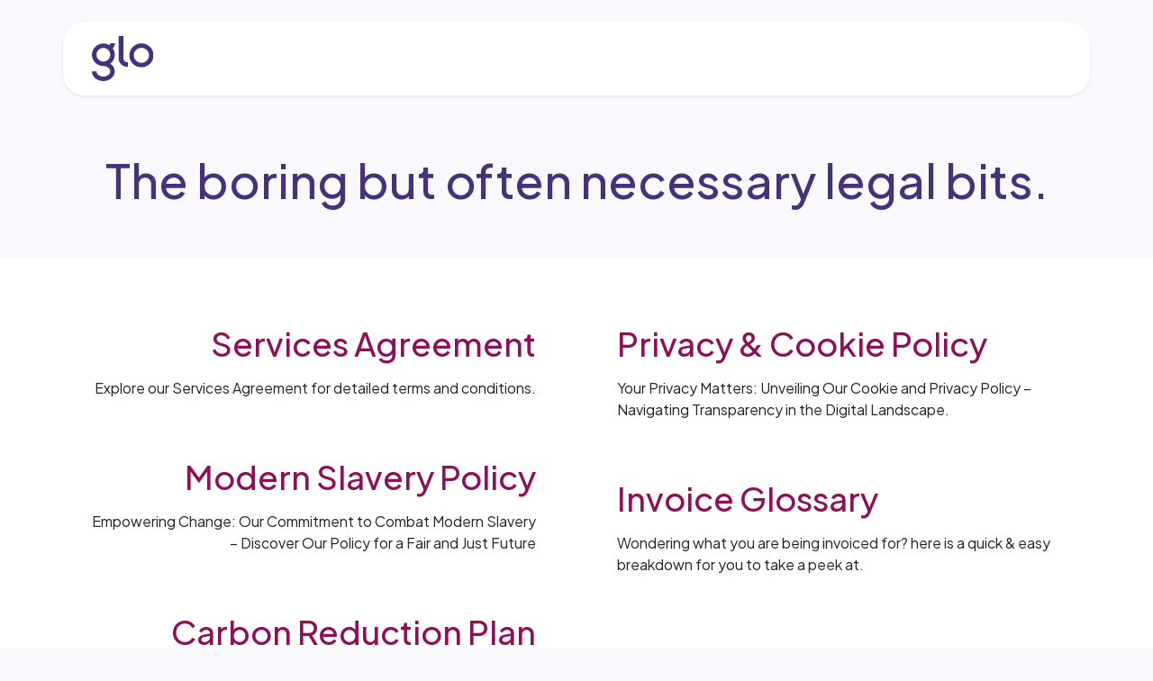

--- FILE ---
content_type: text/html; charset=utf-8
request_url: https://www.glo.systems/legal
body_size: 5310
content:
<!DOCTYPE html>
<html lang="en-GB" data-website-id="2" data-main-object="website.page(138,)">
    <head>
        <meta charset="utf-8"/>
        <meta http-equiv="X-UA-Compatible" content="IE=edge"/>
        <meta name="viewport" content="width=device-width, initial-scale=1"/>
        <meta name="generator" content="Odoo"/>
            
        <meta property="og:type" content="website"/>
        <meta property="og:title" content="Legal | glo"/>
        <meta property="og:site_name" content="glo"/>
        <meta property="og:url" content="https://www.glo.systems/legal"/>
        <meta property="og:image" content="https://www.glo.systems/web/image/website/2/logo?unique=c73424f"/>
            
        <meta name="twitter:card" content="summary_large_image"/>
        <meta name="twitter:title" content="Legal | glo"/>
        <meta name="twitter:image" content="https://www.glo.systems/web/image/website/2/logo/300x300?unique=c73424f"/>
        <meta name="twitter:site" content="@GloNetworks"/>
        
        <link rel="canonical" href="https://www.glo.systems/legal"/>
        
        <link rel="preconnect" href="https://fonts.gstatic.com/" crossorigin=""/>
        <title>Legal | glo</title>
        <link type="image/x-icon" rel="shortcut icon" href="/web/image/website/2/favicon?unique=c73424f"/>
        <link rel="preload" href="/web/static/src/libs/fontawesome/fonts/fontawesome-webfont.woff2?v=4.7.0" as="font" crossorigin=""/>
        <link type="text/css" rel="stylesheet" href="/web/assets/2/90c6e62/web.assets_frontend.min.css"/>
        <script id="web.layout.odooscript" type="text/javascript">
            var odoo = {
                csrf_token: '991f9e9b4cf89105a84ad1c00a6249dd18da5345o1800483549',
                debug: "",
            };
        </script>
        <script type="text/javascript">
            odoo.__session_info__ = {"is_admin": false, "is_system": false, "is_public": true, "is_internal_user": false, "is_website_user": true, "uid": null, "registry_hash": "520e76c96214c285b0dae5ecb5094f12db6ff026cc5fe6337307c0ecaf6c9d8e", "is_frontend": true, "profile_session": null, "profile_collectors": null, "profile_params": null, "show_effect": true, "currencies": {"1": {"name": "EUR", "symbol": "\u20ac", "position": "after", "digits": [69, 2]}, "147": {"name": "GBP", "symbol": "\u00a3", "position": "before", "digits": [69, 2]}, "2": {"name": "USD", "symbol": "$", "position": "before", "digits": [69, 2]}}, "quick_login": true, "bundle_params": {"lang": "en_GB", "website_id": 2}, "test_mode": false, "websocket_worker_version": "19.0-2", "translationURL": "/website/translations", "geoip_country_code": null, "geoip_phone_code": null, "lang_url_code": "en"};
            if (!/(^|;\s)tz=/.test(document.cookie)) {
                const userTZ = Intl.DateTimeFormat().resolvedOptions().timeZone;
                document.cookie = `tz=${userTZ}; path=/`;
            }
        </script>
        <script type="text/javascript" defer="defer" src="/web/assets/2/a1f4d84/web.assets_frontend_minimal.min.js" onerror="__odooAssetError=1"></script>
        <script type="text/javascript" data-src="/web/assets/2/c4e42a5/web.assets_frontend_lazy.min.js" onerror="__odooAssetError=1"></script>
        
        <meta name="viewport" content="width=device-width, initial-scale=1, user-scalable=no"/>
    </head>
    <body>
        



        <div id="wrapwrap" class="   o_header_overlay">
            <a class="o_skip_to_content btn btn-primary rounded-0 visually-hidden-focusable position-absolute start-0" href="#wrap">Skip to Content</a>
                <header id="top" data-anchor="true" data-name="Header" data-extra-items-toggle-aria-label="Extra items button" class="   o_header_fixed" style=" ">
    <nav data-name="Navbar" aria-label="Main" class="navbar navbar-expand-lg navbar-light o_colored_level o_cc bg-transparent pt-4 glo-navbar ">
        
                <div id="top_menu_container" class="container justify-content-start justify-content-lg-between shadow-sm bg-white p-3 ps-4 pe-4 glo-text-dark-purple" style="border-radius: 1.5rem;">
                    
                    <a href="/">
                        <img src="/theme_glo/static/images/logos/logo/svg/Glo-Logo_Glo-Logo-Indigo.svg" class="ps-2 pe-3" style="height: 50px" loading="lazy"/>
                    </a>
                    
                    <div id="top_menu_collapse_mobile" class="collapse navbar-collapse order-last order-lg-0">
    <ul role="menu" id="top_menu" class="nav navbar-nav top_menu o_menu_loading  flex-grow-1 gap-1 mt-3 mt-md-0 ">
        
                            

    <li role="presentation" class="nav-item   dropdown">
        <a href="#" data-bs-toggle="dropdown" data-bs-auto-close="outside" role="menuitem" class="dropdown-toggle nav-link   ">
            <span>About</span>
        </a>
        
        
        <ul role="menu" class="dropdown-menu ">

    <li role="presentation" class=" ">
        <a role="menuitem" href="/our-story" class="nav-link ">
            <span>Our Story</span>
        </a>
    </li>

    <li role="presentation" class=" ">
        <a role="menuitem" href="/our-team" class="nav-link ">
            <span>Our Team</span>
        </a>
    </li>
        </ul>
        
    </li>

    <li role="presentation" class="nav-item position-static  dropdown">
        <a href="#" data-bs-toggle="dropdown" data-bs-auto-close="outside" role="menuitem" class="dropdown-toggle nav-link o_mega_menu_toggle  " data-bs-display="static">
            <span>Services &amp; Solutions</span>
        </a>
        
        <div data-name="Mega Menu" role="menuitem" class="o_mega_menu dropdown-menu o_no_parent_editor o_mega_menu_container_size dropdown-menu-start border-top-0 border-top-0">        













<section class="s_glo_mega_menu o_colored_level" style="background-image: none;">
                <div class="row">
                    <div class="col-12 col-lg-3 o_colored_level">
                        <nav class="nav flex-column">
                            <span class="navbar-text ps-3 pe-3">IT Support</span>
                            <a href="/cloud-hosted-solutions" class="nav-link px-0" data-name="Menu Item" data-bs-original-title="" title="">Cloud Hosted Solutions<br></a>
                            <a href="/business-it-support-and-services" class="nav-link px-0" data-name="Menu Item" data-bs-original-title="" title="">Business IT Support &amp; Services<br></a><a href="/hardware-computer-systems" class="nav-link px-0" data-name="Menu Item" data-bs-original-title="" title="" aria-describedby="popover717730">Hardware &amp; Computer Systems<br></a>
                            <a href="/microsoft-365-solutions" class="nav-link px-0" data-name="Menu Item" data-bs-original-title="" title="">Microsoft 365 Migration<br></a><a href="/connectivity" class="nav-link px-0" data-name="Menu Item" data-bs-original-title="" title="">Connectivity<br></a><a href="/phone-systems" class="nav-link px-0" data-name="Menu Item" data-bs-original-title="" title="">Phone Systems<br></a><a href="/pricing" class="nav-link px-0" data-name="Menu Item" data-bs-original-title="" title="" aria-describedby="popover691052">Pricing</a>
                            
                            
                        </nav>
                    </div>

                    <div class="col-12 col-lg-3 o_colored_level">
                        <nav class="nav flex-column">
                            <span class="navbar-text ps-3 pe-3">Odoo</span>
                            <a href="/odoo-business-solutions" class="nav-link px-0" data-name="Menu Item" data-bs-original-title="" title="">Odoo Business Solutions<br></a><a href="/odoo-implementation" class="nav-link px-0" data-name="Menu Item" data-bs-original-title="" title="">Odoo Implementation<br></a>
                            <a href="/odoo-customisation-integration" class="nav-link px-0" data-name="Menu Item" data-bs-original-title="" title="">Odoo Customisation &amp; Integration<br></a><a href="/odoo-support-maintenance" class="nav-link px-0" data-name="Menu Item" data-bs-original-title="" title="" aria-describedby="popover780846">Odoo Maintenance &amp; Support<br></a><a href="/odoo-hosting" class="nav-link px-0" data-name="Menu Item" data-bs-original-title="" title="" aria-describedby="popover63780">Odoo Hosting<br></a><a href="/odoo-rescue-recovery-service" class="nav-link px-0" data-name="Menu Item" data-bs-original-title="" title="">Odoo Rescue &amp; Recovery<br></a><a href="/odoo-upgrade" class="nav-link px-0" data-name="Menu Item" data-bs-original-title="" title="">Odoo Upgrade Explained</a><a href="/odoo-pricing" class="nav-link px-0" data-name="Menu Item" data-bs-original-title="" title="">Odoo Pricing</a>
                            
                            
                            
                        </nav>
                    </div>

                    <div class="col-12 col-lg-3 o_colored_level">
                        <nav class="nav flex-column">
                            <span class="navbar-text ps-3 pe-3">Cyber security</span>
                            <a href="/security-solutions" class="nav-link px-0" data-name="Menu Item" data-bs-original-title="" title="">Security</a>
                            
                            
                            
                            
                        </nav>
                    </div>

                    <div class="col-12 col-lg-3 o_colored_level">
                        <nav class="nav flex-column">
                            <span class="navbar-text ps-3 pe-3">Consultancy</span>
                            <a href="/it-services/it-consultancy" class="nav-link px-0" data-name="Menu Item" data-bs-original-title="" title="">IT Consultancy Services<br></a>
                            
                            
                            
                            
                        </nav>
                    </div>

                </div>
            </section></div>
        
        <ul role="menu" class="dropdown-menu ">
        </ul>
        
    </li>

    <li role="presentation" class="nav-item ">
        <a role="menuitem" href="/blog" class="nav-link ">
            <span>Blog &amp; Case Studies</span>
        </a>
    </li>

    <li role="presentation" class="nav-item ">
        <a role="menuitem" href="/web/login?redirect=%2Fmy%2Ftickets%3F" class="nav-link ">
            <span>Helpdesk</span>
        </a>
    </li>

    <li role="presentation" class="nav-item ">
        <a role="menuitem" href="/contactus" class="nav-link ">
            <span>Contact</span>
        </a>
    </li>
                            
            <li class="nav-item ms-lg-auto o_no_autohide_item">
                <a href="/web/login" class="fw-bold btn btn-outline-primary d-block">Sign in</a>
            </li>
                            

                            <li class="nav-item ps-lg-2 o_no_autohide_item">
                                <a class="fw-bold btn btn-primary d-block" href="/contactus">Contact Us</a>
                            </li>
                        
    </ul>

                        
                    </div>
                    
                    <button type="button" data-bs-toggle="collapse" data-bs-target="#top_menu_collapse_mobile" aria-controls="top_menu_collapse" class="navbar-toggler ms-auto o_not_editable">
                        <span class="navbar-toggler-icon o_not_editable"></span>
                    </button>
                </div>
            
    </nav>
        </header>
                <main>
                    
        <div id="wrap" class="oe_structure oe_empty"><section class="glo_s_heading o_colored_level" data-snippet="snippet_heading" data-name="Heading" style="background-image: none;">
            <div class="container">
                <div class="row justify-content-center">
                     <div class="col-12 mb-3 mb-lg-0 text-center o_colored_level">
                         <h1 class="glo-text-dark-purple">The boring but often necessary&nbsp;legal bits.</h1></div>
                </div>
            </div>
        </section><section class="s_showcase o_colored_level pt0 pb0 o_cc o_cc1 bg-white" data-vcss="002" data-snippet="s_showcase" data-name="Showcase" style="background-image: none;">
        <div class="container">
            <div class="row g-0 s_col_no_resize s_col_no_bgcolor s_nb_column_fixed">
                <div class="col-lg text-lg-end">
                    <div class="row">
                        
                        <div class="col-lg-12 pt24 pb24 o_colored_level" data-name="Block">
                            <div class="s_showcase_title d-flex flex-lg-row-reverse mb-2">
                                <h3><a href="/document/share/3/1ca187eb-81a0-4acd-b34e-3a0e4d3dd5dc" target="_blank" data-bs-original-title="" title="">Services Agreement</a></h3>
                            </div>
                            <p>Explore our Services Agreement for detailed&nbsp;terms and conditions.</p>
                        </div><div class="col-lg-12 pt24 pb24 o_colored_level" data-name="Block">
                            <div class="s_showcase_title d-flex flex-lg-row-reverse mb-2">
                                <h3><a href="/document/share/89/98fdd8a0-2af2-4aab-b829-7ae711414be0" data-bs-original-title="" title="" target="_blank">Modern Slavery Policy</a><br/></h3>
                            </div>
                            <p>
Empowering Change: Our Commitment to Combat Modern Slavery – Discover Our Policy for a Fair and Just Future</p>
                        </div><div class="col-lg-12 pt24 pb24 o_colored_level" data-name="Block">
                            <div class="s_showcase_title d-flex flex-lg-row-reverse mb-2">
                                <h3><a href="/document/share/136/f71f74f3-5b8b-4774-b545-fa758a502eeb" data-bs-original-title="" title="" target="_blank">Carbon Reduction Plan</a><br/></h3>
                            </div>
                            <p>See the details of our commitment to reducing our carbon footprint<br/></p>
                        </div>
                    </div>
                </div>
                <div class="col-1">
                    <div class="w-50 h-100 border-end"></div>
                </div>
                <div class="col-lg">
                    <div class="row">
                        <div class="col-lg-12 pt24 pb24 o_colored_level" data-name="Block">
                            <div class="s_showcase_title d-flex mb-2">
                                <h3><a href="/document/share/90/27385194-85e0-43be-a3f4-67b5bc65fd46" target="_blank" data-bs-original-title="" title="">Privacy &amp; Cookie Policy</a></h3>
                            </div>
                            <p>
Your Privacy Matters: Unveiling Our Cookie and Privacy Policy – Navigating Transparency in the Digital Landscape.<br/></p>
                        </div>
                        <div class="col-lg-12 pt24 pb24 o_colored_level" data-name="Block">
                            <div class="s_showcase_title d-flex mb-2">
                                <h3><a href="/document/share/91/7c2ffc19-c6df-4a0e-8138-05d6776c21f8" data-bs-original-title="" title="" target="_blank">Invoice Glossary</a></h3>
                            </div>
                            <p>Wondering what you are being invoiced for? here is a quick &amp; easy breakdown for you to take a peek at.&nbsp;</p></div></div></div></div></div></section></div>
    
        <div id="o_shared_blocks" class="oe_unremovable"></div>
                </main>
                <footer id="bottom" data-anchor="true" data-name="Footer" class="o_footer o_colored_level o_cc ">
                    <div id="footer" class="oe_structure oe_structure_solo glo_footer pb-3">
                <section class="s_text_block" data-snippet="s_text_block" data-name="Text">
                    <div class="container">
                        <div class="row py-3 py-lg-5 glo-text-dark-green">
                            <div class="col-12 text-center">
                                <h2 class="pb-2 glo-text-dark-green">Shaping the future of IT</h2>
                                <p class="pb-2">Ready to take your IT systems to the next level?</p>
                                <a class="btn btn-secondary bg-white" href="/contactus">Get in touch</a>
                            </div>
                        </div>
                    </div>

                        <div class="container glo_footer_content rounded small">
                            <div class="row py-5">
                                <div class="col-12 col-lg-4">
                                    <p class="fw-bolder glo-text-dark-purple">About</p>
                                    <ul class="list-unstyled">
                                        <li>
                                            We offer professional IT services at speeds that we feel all businesses should always demand.
                                            We have honed our processes and procedures over the past 14 years to serve industry-leading, efficient and effective support and assistance to businesses.
                                        </li>
                                        <li>
                                            Open: Mon - Fri 8:30am to 5:30pm
                                        </li>

                                        <li><img src="/theme_glo/static/images/logos/logo/svg/Glo-Logo_Glo-Logo-Indigo.svg" class="d-block" style="width: 105px;" alt="" loading="lazy"/></li>
                                        <li class="small">© Glo Networks. All rights reserved.</li>
                                    </ul>
                                </div>
                                <div class="col-12 col-lg-4 o_colored_level">
                                    <p class="fw-bolder glo-text-dark-purple">Contact</p>
                                    <ul class="list-unstyled">
                                        <li>Glo Networks
Unit 10<br/>Bridgend Business Park<br/>Bennett Street<br/>Bridgend<br/>CF31 3SH<br/>United Kingdom</li>
                                        <li>0330 223 0033</li>
                                        <li></li>
                                    </ul>
                                </div>
                                <div class="col-12 col-lg-2 o_colored_level">
                                    <p class="fw-bolder glo-text-dark-purple">Links</p>
                                    <ul class="list-unstyled">
                                        <li><a href="/">Home</a></li>
                                        <li><a href="/our-story">About us</a></li>
                                        <li><a href="/blog">Blog</a></li><li><a href="/legal">Legal</a></li>
                                        
                                        <li><a href="/contactus" aria-describedby="popover120124">Contact us</a></li>
                                    </ul>
                                </div>
                                <div class="col-12 col-lg-2">
                                    <p class="fw-bolder glo-text-dark-purple">Legal</p>
                                    <ul class="list-unstyled">
                                        <li>Registered in England and Wales: GB6344510</li>
                                        <li>VAT Number: 914854019</li>
                                    </ul>
                                </div>

                            </div>
                        </div>
                </section>
            </div>
        <div class="o_footer_copyright o_colored_level o_cc" data-name="Copyright">
                        <div class="container py-3">
                            <div class="row row-gap-2">
                                <div class="col-sm text-center text-sm-start text-muted">
                                    <span class="o_footer_copyright_name me-2">Copyright &copy; <span itemprop="name">Glo Networks</span></span>
                                </div>
                                <div class="text-center o_not_editable small col-md mt-auto mb-0 text-md-end">
        <div class="o_brand_promotion">
        Powered by 
            <a target="_blank" class="badge text-bg-light" href="http://www.odoo.com?utm_source=db&amp;utm_medium=website">
                <img alt="Odoo" src="/web/static/img/odoo_logo_tiny.png" width="62" height="20" style="width: auto; height: 1em; vertical-align: baseline;" loading="lazy"/>
            </a>
        - 
            Create a <a target="_blank" href="http://www.odoo.com/app/website?utm_source=db&amp;utm_medium=website">free website</a>
        
    </div>
                                </div>
                            </div>
                        </div>
                    </div>
                </footer>
            </div>
        
  
  <script async="1" src="https://www.googletagmanager.com/gtag/js?id=G-CSNS4CDWEL"></script>
  <script>
    window.dataLayer = window.dataLayer || [];
    function gtag(){dataLayer.push(arguments);}
    gtag('js', new Date());
  
    gtag('config', 'G-CSNS4CDWEL');
  </script>
        </body>
</html>

--- FILE ---
content_type: image/svg+xml; charset=utf-8
request_url: https://www.glo.systems/theme_glo/static/images/logos/logo/svg/Glo-Logo_Glo-Logo-Indigo.svg
body_size: 1285
content:
<?xml version='1.0' encoding='utf-8'?>
<!-- Generator: Adobe Illustrator 26.2.1, SVG Export Plug-In . SVG Version: 6.00 Build 0)  -->
<svg xmlns:inkscape="http://www.inkscape.org/namespaces/inkscape" xmlns:sodipodi="http://sodipodi.sourceforge.net/DTD/sodipodi-0.dtd" xmlns="http://www.w3.org/2000/svg" xmlns:svg="http://www.w3.org/2000/svg" version="1.1" id="Layer_1" x="0px" y="0px" viewBox="0 0 425.20003 314.70001" xml:space="preserve" sodipodi:docname="Glo-Logo_Glo-Logo-Indigo.svg" width="425.20001" height="314.70001" inkscape:version="1.2.2 (732a01da63, 2022-12-09)"><defs id="defs15"/><sodipodi:namedview id="namedview13" pagecolor="#ffffff" bordercolor="#000000" borderopacity="0.25" inkscape:showpageshadow="2" inkscape:pageopacity="0.0" inkscape:pagecheckerboard="0" inkscape:deskcolor="#d1d1d1" showgrid="false" inkscape:zoom="1.6353503" inkscape:cx="212.79844" inkscape:cy="157.45862" inkscape:window-width="3840" inkscape:window-height="2071" inkscape:window-x="-9" inkscape:window-y="-9" inkscape:window-maximized="1" inkscape:current-layer="Layer_1"/>
<style type="text/css" id="style2">
	.st0{fill:#CBB6FF;}
	.st1{clip-path:url(#SVGID_00000093155861920674791900000009816300483093904827_);}
	.st2{clip-path:url(#SVGID_00000030458034849144999230000013518392358152381860_);}
	.st3{clip-path:url(#SVGID_00000140701606937073043340000003235430742333033638_);}
	.st4{clip-path:url(#SVGID_00000033327486613242276620000006353211136397896870_);}
	.st5{clip-path:url(#SVGID_00000052785843105186936820000014029181642523732353_);}
	.st6{fill:#46327A;}
	.st7{fill:#014751;}
	.st8{fill:#FFFFFF;}
</style>
<g id="g10" transform="translate(-155.8,-156.7)">
	<path class="st6" d="m 497.4,343.8 c -28.9,0 -52.4,-23.5 -52.4,-52.4 0,-28.9 23.5,-52.4 52.4,-52.4 28.9,0 52.4,23.5 52.4,52.4 0,28.9 -23.5,52.4 -52.4,52.4 m 0,-136.1 c -46.1,0 -83.6,37.5 -83.6,83.6 0,46.1 37.5,83.6 83.6,83.6 46.1,0 83.6,-37.5 83.6,-83.6 0,-46.1 -37.5,-83.6 -83.6,-83.6" id="path4"/>
	<path class="st6" d="m 394.8,338.7 c -12.3,-1.6 -22.1,-12.2 -22,-25.1 0,0 0,-156.9 0,-156.9 h -32.6 v 156.9 c -0.2,34.2 29.7,60.6 63.5,58 v -32.2 c -3.6,-0.1 -6.5,-0.3 -8.9,-0.7 z" id="path6"/>
	<path class="st6" d="m 313.8,287.5 c 0,-16.9 -5.3,-32.5 -14.4,-45.3 11.7,-10.5 15.6,-25.6 15.9,-34.8 h -31.5 c -0.4,2.7 -1.9,9.7 -7.6,12.9 -12,-7.4 -26.2,-11.7 -41.3,-11.7 -43.5,0 -78.9,35.4 -78.9,78.9 0,36.8 25.3,67.7 59.4,76.4 h -0.2 c 0,0 2,0.5 5.5,1.2 0.7,0.1 1.4,0.2 2.1,0.4 0.2,0 0.4,0.1 0.6,0.1 0.7,0.1 1.5,0.2 2.2,0.3 2.7,0.3 5.9,0.7 9.5,0.9 v 0 c 0,0 0.4,0 1,0.1 0,0 0,0 0,0 0.1,0 0.3,0 0.5,0 3.7,0.3 10.2,1 16.2,2.8 1.9,0.6 3.9,1.3 5.8,2.1 14.1,6.3 23.6,18.1 23.6,31.6 0,0.6 0,1.2 -0.1,1.8 v 0 c -1.3,19.4 -22.1,34.8 -47.4,34.8 -26.2,0 -47.5,-16.5 -47.5,-36.8 h -31.4 c 0,37.6 35.4,68.2 78.9,68.2 43.5,0 78.9,-30.6 78.9,-68.2 0,-21.7 -11.8,-41.1 -30.2,-53.6 18.5,-14.5 30.4,-37 30.4,-62.1 z m -126.3,0 c 0,-26.2 21.3,-47.5 47.5,-47.5 26.2,0 47.5,21.3 47.5,47.5 0,26.2 -21.3,47.5 -47.5,47.5 -26.2,0 -47.5,-21.3 -47.5,-47.5 z" id="path8"/>
</g>
</svg>
